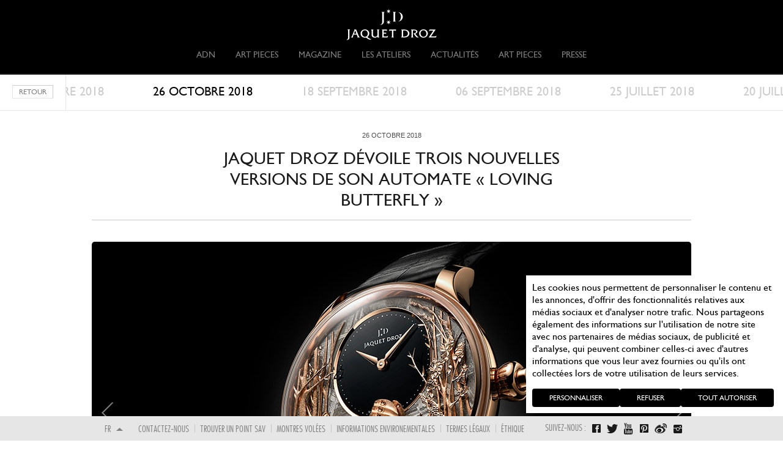

--- FILE ---
content_type: text/html; charset=utf-8
request_url: https://www.jaquet-droz.com/fr/news/jaquet-droz-d%C3%A9voile-trois-nouvelles-versions-de-son-automate-%C2%AB-loving-butterfly-%C2%BB
body_size: 17644
content:
<!DOCTYPE html>
<html lang="fr" dir="ltr" >
<head>
  <!-- Cookiebot banner -->
  <script id="Cookiebot" src="https://consent.cookiebot.com/uc.js" data-culture="fr" data-cbid="8fd1fc4a-7e52-4fb7-aba5-c94e4ea73f59" data-blockingmode="auto" type="text/javascript"></script>
  <!-- End Cookiebot banner -->
  <!-- Google Tag Manager -->
            <script type="text/plain" data-cookieconsent="statistics">
            (function(w, d, s, l, i) {
                w[l] = w[l] || [];
                w[l].push({
                    'gtm.start': new Date().getTime(),
                    event: 'gtm.js'
                });
                var f = d.getElementsByTagName(s)[0],
                    j = d.createElement(s),
                    dl = l != 'dataLayer' ? '&l=' + l : '';
                j.async = true;
                j.src =
                    'https://www.googletagmanager.com/gtm.js?id=' + i + dl;
                f.parentNode.insertBefore(j, f);
            })(window, document, 'script', 'dataLayer', 'GTM-TF74G9C');
        </script>
      <!-- End Google Tag Manager -->
    <meta http-equiv="Content-Type" content="text/html; charset=utf-8" />
<link rel="shortcut icon" href="https://www.jaquet-droz.com/sites/default/files/favicon.ico" type="image/vnd.microsoft.icon" />
<meta name="description" content="*/ Ces nouvelles interprétations, dont une pièce unique en opale, incarnent L’Art de l’Emerveillement dont Jaquet Droz porte l’héritage." />
<meta name="abstract" content="Swiss watchmaker since 1738, Jaquet Droz has perpetuated the spirit of innovation and an esthetic refinement of its founder, Pierre Jaquet Droz." />
<meta name="keywords" content="Jaquet Droz, Swiss watchmaker,since 1738, Swatch, luxury watch, Complications, Bird Repeater, chaux de fonds, Grande Seconde, video, TV, watches, innovation" />
<meta name="rights" content="Jaquet Droz 2013" />
<link rel="canonical" href="https://www.jaquet-droz.com/fr/news/jaquet-droz-d%C3%A9voile-trois-nouvelles-versions-de-son-automate-%C2%AB-loving-butterfly-%C2%BB" />
<link rel="shortlink" href="https://www.jaquet-droz.com/fr/node/6350" />
    <title>JAQUET DROZ DÉVOILE TROIS NOUVELLES VERSIONS DE SON AUTOMATE « LOVING BUTTERFLY » | Jaquet Droz</title>
    <meta name="viewport" id="viewport" content="width=device-width, initial-scale=1.0, maximum-scale=1.0, user-scalable=no">
    <meta http-equiv="X-UA-Compatible" content="IE=Edge" />
    <link type="text/css" rel="stylesheet" href="https://www.jaquet-droz.com/sites/default/files/css/css_rEI_5cK_B9hB4So2yZUtr5weuEV3heuAllCDE6XsIkI.css" media="all" />
<link type="text/css" rel="stylesheet" href="https://www.jaquet-droz.com/sites/default/files/css/css_zcLbuAHrFz3dGRJdVneYDw9CNMo-L7gnKU6VIMy2AII.css" media="all" />
<link type="text/css" rel="stylesheet" href="https://www.jaquet-droz.com/sites/default/files/css/css_Z9UEBi4mud5GZ8_zTD68-7gXvlIZT73wIPTzxGXb4PY.css" media="all" />
<link type="text/css" rel="stylesheet" href="https://www.jaquet-droz.com/sites/default/files/css/css_JY_CuXmBtbm97BLhWcB8ogzTR0iavcITa--V44Z0mfw.css" media="all" />

<!--[if lte IE 8]>
<link type="text/css" rel="stylesheet" href="https://www.jaquet-droz.com/sites/all/themes/jaquet_droz/css/ie8.css?sh2wyv" media="all" />
<![endif]-->
<link type="text/css" rel="stylesheet" href="https://www.jaquet-droz.com/sites/default/files/css/css_akhCsqIPgphQLgZAVSe3UjloOp8YegGGlwi5IGJP3c4.css" media="all" />
<link type="text/css" rel="stylesheet" href="https://www.jaquet-droz.com/sites/default/files/css/css_KCNZ7YudgplVMn0e5YXrEptF8K7nkEFZt5Yrs5EjYM0.css" media="all" />
    <script type="text/javascript" src="https://www.jaquet-droz.com/sites/default/files/js/js_KvMaDQMQdDk3E7En-BFZyizM3yMh9NF2gqU6yJW4OPQ.js"></script>
<script type="text/javascript" src="https://www.jaquet-droz.com/sites/default/files/js/js_VqzfXwKY2z6vW8CDB_qMjsNoegu1D65jRdDPjQXgmSg.js"></script>
<script type="text/javascript">
<!--//--><![CDATA[//><!--
jQuery.extend(Drupal.settings, { "pathToTheme": "https://www.jaquet-droz.com/sites/all/themes/jaquet_droz", "baseUrl": "https://www.jaquet-droz.com" });
//--><!]]>
</script>
<script type="text/javascript" src="https://www.jaquet-droz.com/sites/default/files/js/js_uo7YiM7rZj_PNhpcjkhCiiEXVFeBB61AGQhZlpWHrV8.js"></script>

<!--[if lt IE 9]>
<script type="text/javascript" src="https://www.jaquet-droz.com/sites/default/files/js/js_38iMPY8scWMde-EBb5k7hsSWA8uYRutCmk36pwu39uM.js"></script>
<![endif]-->
<script type="text/javascript">
<!--//--><![CDATA[//><!--
var $=jQuery;
//--><!]]>
</script>
<script type="text/javascript" src="https://www.jaquet-droz.com/sites/default/files/js/js_z4yLZ5si5PlNeVIpvHaWu4buXPy7WKF9X_wgIjL8lT4.js"></script>
<script type="text/javascript" src="https://www.jaquet-droz.com/sites/default/files/js/js_gKeC69JjMEHjV9ZmOwux8S6fEDNrKQdlbdEq1-2TVlY.js"></script>
<script type="text/javascript">
<!--//--><![CDATA[//><!--
jQuery.extend(Drupal.settings, {"basePath":"\/","pathPrefix":"fr\/","setHasJsCookie":0,"ajaxPageState":{"theme":"jaquet_droz","theme_token":"KaW_qMczPzcO5HLKXyDcpjrWTlV4gqBd3FHz6DsByWY","js":{"misc\/jquery.js":1,"misc\/jquery-extend-3.4.0.js":1,"misc\/jquery-html-prefilter-3.5.0-backport.js":1,"misc\/jquery.once.js":1,"misc\/drupal.js":1,"sites\/all\/themes\/jaquet_droz\/js\/lib\/jquery-ui\/jquery-ui.js":1,"sites\/all\/modules\/admin_menu\/admin_devel\/admin_devel.js":1,"profiles\/commerce_kickstart\/modules\/contrib\/commerce_add_to_cart_confirmation\/js\/commerce_add_to_cart_confirmation.js":1,"profiles\/commerce_kickstart\/modules\/commerce_kickstart\/commerce_kickstart_search\/commerce_kickstart_search.js":1,"public:\/\/languages\/fr_WFKATuBaZU8t7Sgoi7tcUedtMxQls6h_JgGgOMh33p8.js":1,"0":1,"sites\/all\/modules\/custom\/block_share\/js\/block_share_script.js":1,"sites\/all\/themes\/jaquet_droz\/js\/lib\/html5.js":1,"1":1,"sites\/all\/themes\/jaquet_droz\/js\/lib\/featherlight\/featherlight.js":1,"sites\/all\/themes\/jaquet_droz\/js\/lib\/jquery.flexslider-min.js":1,"sites\/all\/themes\/jaquet_droz\/js\/jquery.mousewheel.min.js":1,"sites\/all\/themes\/jaquet_droz\/js\/lib\/jquery.easing.1.3.js":1,"sites\/all\/themes\/jaquet_droz\/js\/lib\/jquery.jscrollpane.min.js":1,"sites\/all\/themes\/jaquet_droz\/js\/lib\/jquery.scrollTo-1.4.3.1-min.js":1,"sites\/all\/themes\/jaquet_droz\/js\/lib\/jquery.timer.js":1,"sites\/all\/themes\/jaquet_droz\/js\/lib\/jquery.kinetic.js":1,"sites\/all\/themes\/jaquet_droz\/js\/init.js":1,"sites\/all\/themes\/jaquet_droz\/js\/onscroll.js":1,"sites\/all\/themes\/jaquet_droz\/js\/jquery.videoBG.js":1,"sites\/all\/themes\/jaquet_droz\/js\/jquery-ui-1.8.23.custom.min.js":1,"sites\/all\/themes\/jaquet_droz\/js\/jquery.customCheckbox.js":1,"sites\/all\/themes\/jaquet_droz\/js\/jquery.imageLens.js":1,"sites\/all\/themes\/jaquet_droz\/js\/jquery.hoverscroll.js":1,"sites\/all\/themes\/jaquet_droz\/js\/lib\/jquery.iosslider-vertical.min.js":1,"profiles\/commerce_kickstart\/themes\/contrib\/omega\/omega\/js\/jquery.formalize.js":1,"profiles\/commerce_kickstart\/themes\/contrib\/omega\/omega\/js\/omega-mediaqueries.js":1,"sites\/all\/themes\/jaquet_droz\/js\/views\/news_page.js":1},"css":{"modules\/system\/system.base.css":1,"modules\/system\/system.messages.css":1,"sites\/all\/modules\/custom\/aw_crm\/css\/crm_base.css":1,"sites\/all\/modules\/custom\/aw_crm\/css\/styles.css":1,"modules\/comment\/comment.css":1,"profiles\/commerce_kickstart\/modules\/contrib\/commerce_add_to_cart_confirmation\/css\/commerce_add_to_cart_confirmation.css":1,"modules\/field\/theme\/field.css":1,"modules\/node\/node.css":1,"modules\/search\/search.css":1,"profiles\/commerce_kickstart\/modules\/contrib\/views\/css\/views.css":1,"profiles\/commerce_kickstart\/modules\/contrib\/ctools\/css\/ctools.css":1,"sites\/all\/modules\/panels\/css\/panels.css":1,"modules\/locale\/locale.css":1,"sites\/all\/modules\/custom\/block_share\/css\/block_share_style.css":1,"sites\/all\/themes\/jaquet_droz\/js\/lib\/featherlight\/featherlight-qrcode.css":1,"profiles\/commerce_kickstart\/themes\/contrib\/omega\/alpha\/css\/alpha-reset.css":1,"profiles\/commerce_kickstart\/themes\/contrib\/omega\/alpha\/css\/alpha-mobile.css":1,"profiles\/commerce_kickstart\/themes\/contrib\/omega\/alpha\/css\/alpha-alpha.css":1,"profiles\/commerce_kickstart\/themes\/contrib\/omega\/omega\/css\/formalize.css":1,"profiles\/commerce_kickstart\/themes\/contrib\/omega\/omega\/css\/omega-forms.css":1,"profiles\/commerce_kickstart\/themes\/contrib\/omega\/omega\/css\/omega-visuals.css":1,"sites\/all\/themes\/jaquet_droz\/css\/views\/news_page.css":1,"sites\/all\/themes\/jaquet_droz\/js\/lib\/jquery-ui\/jquery-ui.css":1,"sites\/all\/themes\/jaquet_droz\/css\/ie8.css":1,"sites\/all\/themes\/jaquet_droz\/css\/style.css":1,"sites\/all\/themes\/jaquet_droz\/css\/custom_admin.css":1,"sites\/all\/themes\/jaquet_droz\/css\/jquery.mCustomScrollbar.css":1,"sites\/all\/themes\/jaquet_droz\/css\/jquery.hoverscroll.css":1,"sites\/all\/themes\/jaquet_droz\/css\/global.css":1,"profiles\/commerce_kickstart\/themes\/contrib\/omega\/alpha\/css\/grid\/alpha_default\/normal\/alpha-default-normal-12.css":1}},"urlIsAjaxTrusted":{"\/fr\/search\/node":true,"\/fr\/search-products":true},"omega":{"layouts":{"primary":"normal","order":["narrow","normal","wide"],"queries":{"narrow":"all and (min-width: 740px) and (min-device-width: 740px), (max-device-width: 800px) and (min-width: 740px) and (orientation:landscape)","normal":"all and (min-width: 980px) and (min-device-width: 980px), all and (max-device-width: 1024px) and (min-width: 1024px) and (orientation:landscape)","wide":"all and (min-width: 1220px)"}}},"commerceAddToCartConfirmation":{"overlayClass":"commerce_add_to_cart_confirmation_overlay","overlayParentSelector":"body"}});
//--><!]]>
</script>
    <script type="text/javascript">
        //Array for sharing
        var arrayShare = [];
    </script>
    <link rel="apple-touch-icon" sizes="57x57" href="https://www.jaquet-droz.com/sites/default/files/favicons/apple-icon-57x57.png">
    <link rel="apple-touch-icon" sizes="60x60" href="https://www.jaquet-droz.com/sites/default/files/favicons/apple-icon-60x60.png">
    <link rel="apple-touch-icon" sizes="72x72" href="https://www.jaquet-droz.com/sites/default/files/favicons/apple-icon-72x72.png">
    <link rel="apple-touch-icon" sizes="76x76" href="https://www.jaquet-droz.com/sites/default/files/favicons/apple-icon-76x76.png">
    <link rel="apple-touch-icon" sizes="114x114" href="https://www.jaquet-droz.com/sites/default/files/favicons/apple-icon-114x114.png">
    <link rel="apple-touch-icon" sizes="120x120" href="https://www.jaquet-droz.com/sites/default/files/favicons/apple-icon-120x120.png">
    <link rel="apple-touch-icon" sizes="144x144" href="https://www.jaquet-droz.com/sites/default/files/favicons/apple-icon-144x144.png">
    <link rel="apple-touch-icon" sizes="152x152" href="https://www.jaquet-droz.com/sites/default/files/favicons/apple-icon-152x152.png">
    <link rel="apple-touch-icon" sizes="180x180" href="https://www.jaquet-droz.com/sites/default/files/favicons/apple-icon-180x180.png">
    <link rel="icon" type="image/png" sizes="192x192" href="https://www.jaquet-droz.com/sites/default/files/favicons/android-icon-192x192.png">
    <link rel="icon" type="image/png" sizes="32x32" href="https://www.jaquet-droz.com/sites/default/files/favicons/favicon-32x32.png">
    <link rel="icon" type="image/png" sizes="96x96" href="https://www.jaquet-droz.com/sites/default/files/favicons/favicon-96x96.png">
    <link rel="icon" type="image/png" sizes="16x16" href="https://www.jaquet-droz.com/sites/default/files/favicons/favicon-16x16.png">
    <meta name="msapplication-TileColor" content="#000000">
    <meta name="msapplication-TileImage" content="https://www.jaquet-droz.com/sites/default/files/favicons/ms-icon-144x144.png">
    <meta name="theme-color" content="#000000">
        
<script>(window.BOOMR_mq=window.BOOMR_mq||[]).push(["addVar",{"rua.upush":"false","rua.cpush":"true","rua.upre":"false","rua.cpre":"true","rua.uprl":"false","rua.cprl":"false","rua.cprf":"false","rua.trans":"SJ-d2cd869e-35a1-4ebe-9af8-080eab982e4e","rua.cook":"false","rua.ims":"false","rua.ufprl":"false","rua.cfprl":"true","rua.isuxp":"false","rua.texp":"norulematch","rua.ceh":"false","rua.ueh":"false","rua.ieh.st":"0"}]);</script>
                              <script>!function(e){var n="https://s.go-mpulse.net/boomerang/";if("False"=="True")e.BOOMR_config=e.BOOMR_config||{},e.BOOMR_config.PageParams=e.BOOMR_config.PageParams||{},e.BOOMR_config.PageParams.pci=!0,n="https://s2.go-mpulse.net/boomerang/";if(window.BOOMR_API_key="DBYFK-WZVZR-PLNCD-SYEGS-8BSRX",function(){function e(){if(!o){var e=document.createElement("script");e.id="boomr-scr-as",e.src=window.BOOMR.url,e.async=!0,i.parentNode.appendChild(e),o=!0}}function t(e){o=!0;var n,t,a,r,d=document,O=window;if(window.BOOMR.snippetMethod=e?"if":"i",t=function(e,n){var t=d.createElement("script");t.id=n||"boomr-if-as",t.src=window.BOOMR.url,BOOMR_lstart=(new Date).getTime(),e=e||d.body,e.appendChild(t)},!window.addEventListener&&window.attachEvent&&navigator.userAgent.match(/MSIE [67]\./))return window.BOOMR.snippetMethod="s",void t(i.parentNode,"boomr-async");a=document.createElement("IFRAME"),a.src="about:blank",a.title="",a.role="presentation",a.loading="eager",r=(a.frameElement||a).style,r.width=0,r.height=0,r.border=0,r.display="none",i.parentNode.appendChild(a);try{O=a.contentWindow,d=O.document.open()}catch(_){n=document.domain,a.src="javascript:var d=document.open();d.domain='"+n+"';void(0);",O=a.contentWindow,d=O.document.open()}if(n)d._boomrl=function(){this.domain=n,t()},d.write("<bo"+"dy onload='document._boomrl();'>");else if(O._boomrl=function(){t()},O.addEventListener)O.addEventListener("load",O._boomrl,!1);else if(O.attachEvent)O.attachEvent("onload",O._boomrl);d.close()}function a(e){window.BOOMR_onload=e&&e.timeStamp||(new Date).getTime()}if(!window.BOOMR||!window.BOOMR.version&&!window.BOOMR.snippetExecuted){window.BOOMR=window.BOOMR||{},window.BOOMR.snippetStart=(new Date).getTime(),window.BOOMR.snippetExecuted=!0,window.BOOMR.snippetVersion=12,window.BOOMR.url=n+"DBYFK-WZVZR-PLNCD-SYEGS-8BSRX";var i=document.currentScript||document.getElementsByTagName("script")[0],o=!1,r=document.createElement("link");if(r.relList&&"function"==typeof r.relList.supports&&r.relList.supports("preload")&&"as"in r)window.BOOMR.snippetMethod="p",r.href=window.BOOMR.url,r.rel="preload",r.as="script",r.addEventListener("load",e),r.addEventListener("error",function(){t(!0)}),setTimeout(function(){if(!o)t(!0)},3e3),BOOMR_lstart=(new Date).getTime(),i.parentNode.appendChild(r);else t(!1);if(window.addEventListener)window.addEventListener("load",a,!1);else if(window.attachEvent)window.attachEvent("onload",a)}}(),"".length>0)if(e&&"performance"in e&&e.performance&&"function"==typeof e.performance.setResourceTimingBufferSize)e.performance.setResourceTimingBufferSize();!function(){if(BOOMR=e.BOOMR||{},BOOMR.plugins=BOOMR.plugins||{},!BOOMR.plugins.AK){var n="true"=="true"?1:0,t="",a="clpp7uaxhyrqq2lqopsq-f-bd3c0ced8-clientnsv4-s.akamaihd.net",i="false"=="true"?2:1,o={"ak.v":"39","ak.cp":"897289","ak.ai":parseInt("949004",10),"ak.ol":"0","ak.cr":9,"ak.ipv":4,"ak.proto":"h2","ak.rid":"3ccd80b","ak.r":35376,"ak.a2":n,"ak.m":"dsca","ak.n":"essl","ak.bpcip":"18.222.255.0","ak.cport":47364,"ak.gh":"23.62.35.60","ak.quicv":"","ak.tlsv":"tls1.3","ak.0rtt":"","ak.0rtt.ed":"","ak.csrc":"-","ak.acc":"","ak.t":"1768977381","ak.ak":"hOBiQwZUYzCg5VSAfCLimQ==0iuHh+sTcfJjz50BsgbhU713YIx9Xer186n0AL5qi3fmprguqR3BU7EeNhwvPoa3484nJBs6dG7l5xoSpTno6OhV/fvUBfxBrDEGOvtPcq5FJm3V42dFgp7b+FZyGk42LKTA7NlnJYvmgrMtN2dmaD41DY8Zmlyllz6Nj6wZkePQ2Tp5EHRNbZanHoN64tS6jzbXsk9YLFIUwwQiUyqhKNAfBKN4rjYMKbZuLDryj6DdudDVQJA1jd9/5rFl0RoVLEonLNG/8JYP840J8gG+VEIFZCDL1mJDsmz+uc5QApHCzsSAuLNKBV9YbQKtuDrseNWyi3gK2wu/TABbk+ZAJjnYWs0cv9t/krlkv5OG6lz0fV0tThoc9ZJGhDWCj+eLQZsMNRgIoo5eAB9Cjv1wNtKg9hJTaVcP7auKok45Puc=","ak.pv":"7","ak.dpoabenc":"","ak.tf":i};if(""!==t)o["ak.ruds"]=t;var r={i:!1,av:function(n){var t="http.initiator";if(n&&(!n[t]||"spa_hard"===n[t]))o["ak.feo"]=void 0!==e.aFeoApplied?1:0,BOOMR.addVar(o)},rv:function(){var e=["ak.bpcip","ak.cport","ak.cr","ak.csrc","ak.gh","ak.ipv","ak.m","ak.n","ak.ol","ak.proto","ak.quicv","ak.tlsv","ak.0rtt","ak.0rtt.ed","ak.r","ak.acc","ak.t","ak.tf"];BOOMR.removeVar(e)}};BOOMR.plugins.AK={akVars:o,akDNSPreFetchDomain:a,init:function(){if(!r.i){var e=BOOMR.subscribe;e("before_beacon",r.av,null,null),e("onbeacon",r.rv,null,null),r.i=!0}return this},is_complete:function(){return!0}}}}()}(window);</script></head>
    <body class="html not-front not-logged-in page-node page-node- page-node-6350 node-type-news style_jd i18n-fr context-news desktop">
                    <!-- Google Tag Manager (noscript) -->
            <noscript><iframe src="https://www.googletagmanager.com/ns.html?id=GTM-TF74G9C" height="0" width="0" style="display:none;visibility:hidden"></iframe></noscript>
            <!-- End Google Tag Manager (noscript) -->
                
                <div id="skip-link">
            <a href="#main-content" class="element-invisible element-focusable">Skip to main content</a>
        </div>
                <div class="page clearfix" id="page">
      <header id="section-header" class="section section-header">
            	    <nav class="navigation clearfix heightScrollTopMenu">
      <div class="head">
        <ul id='secondary-menu'>
  </ul>
      </div>
        	                <a href="/fr" class="logo">Jaquet Droz</a>
            <div class="menu-block-wrapper menu-block-1 menu-name-main-menu parent-mlid-0 menu-level-1">
  <ul class="menu"><li class="first expanded menu-mlid-1941 level-1 children-2"><span><span>ADN</span></span><div class="container-submenu clearfix"><div class="container-submenu-inside"><ul class="menu"><li class="first leaf menu-mlid-7352 level-2" data-image="https://www.jaquet-droz.com/sites/default/files/menuimage/Jaquet-Droz_8-0-DisruptiveLegacy_Menu-Icon_283x221_0.jpg"><a href="/fr/a-disruptive-legacy" class="link-img"><span>A Disruptive Legacy</span><img src="https://www.jaquet-droz.com/sites/default/files/menuimage/Jaquet-Droz_8-0-DisruptiveLegacy_Menu-Icon_283x221_0.jpg" alt="" /></a></li>
<li class="last leaf menu-mlid-1938 level-2" data-image="https://www.jaquet-droz.com/sites/default/files/menuimage/histoire.jpg"><a href="/fr/the-extraordinary-history-jaquet-droz" class="link-img"><span>Histoire</span><img src="https://www.jaquet-droz.com/sites/default/files/menuimage/histoire.jpg" alt="" /></a></li>
</ul></div></div></li>
<li class="leaf menu-mlid-7883 level-1"><a href="/fr/jaquet-droz-art-pieces"><span>Art Pieces</span></a></li>
<li class="leaf menu-mlid-7865 level-1"><a href="/fr/as-unique-as-you-are"><span>Magazine</span></a></li>
<li class="expanded menu-mlid-1937 level-1 children-2"><span><span>Les ateliers</span></span><div class="container-submenu clearfix"><div class="container-submenu-inside"><ul class="menu"><li class="first leaf menu-mlid-2154 level-2" data-image="https://www.jaquet-droz.com/sites/default/files/menuimage/Menu_AHH.jpg"><a href="/fr/ateliers-jaquet-droz" class="link-img"><span>Les Ateliers Jaquet Droz</span><img src="https://www.jaquet-droz.com/sites/default/files/menuimage/Menu_AHH.jpg" alt="" /></a></li>
<li class="last leaf menu-mlid-1940 level-2" data-image="https://www.jaquet-droz.com/sites/default/files/menuimage/automates.jpg"><a href="/fr/automata-0" class="link-img"><span>Les Automates</span><img src="https://www.jaquet-droz.com/sites/default/files/menuimage/automates.jpg" alt="" /></a></li>
</ul></div></div></li>
<li class="expanded menu-mlid-6998 level-1 children-3"><span><span>Actualités</span></span><div class="container-submenu clearfix"><div class="container-submenu-inside"><ul class="menu"><li class="first leaf menu-mlid-6999 level-2" data-image="https://www.jaquet-droz.com/sites/default/files/menuimage/press-clippings-menu-icon-283x221-01.jpg"><a href="/fr/they-talk-about-us" class="link-img"><span>Ils parlent de nous</span><img src="https://www.jaquet-droz.com/sites/default/files/menuimage/press-clippings-menu-icon-283x221-01.jpg" alt="" /></a></li>
<li class="leaf menu-mlid-1936 level-2" data-image="https://www.jaquet-droz.com/sites/default/files/menuimage/news-menu-icon-283x221-01_0.jpg"><a href="/fr/actualites" rel="" class="actualites link-img"><span>Notre actualité</span><img src="https://www.jaquet-droz.com/sites/default/files/menuimage/news-menu-icon-283x221-01_0.jpg" alt="" /></a><div class="container-submenu clearfix"><div class="container-submenu-inside"></div></div></li>
<li class="last leaf menu-mlid-7361 level-2" data-image="https://www.jaquet-droz.com/sites/default/files/menuimage/newsletter-menu-icon-283x221-02_1.jpg"><a href="/fr/abonnement-a-la-newsletter" class="link-img"><span>Tenez-moi informé</span><img src="https://www.jaquet-droz.com/sites/default/files/menuimage/newsletter-menu-icon-283x221-02_1.jpg" alt="" /></a></li>
</ul></div></div></li>
<li class="leaf menu-mlid-7875 level-1"><a href="/fr/jaquet-droz-art-pieces"><span>Art Pieces</span></a></li>
<li class="last expanded menu-mlid-7388 level-1 children-2"><span><span>Presse</span></span><div class="container-submenu clearfix"><div class="container-submenu-inside"><ul class="menu"><li class="first leaf menu-mlid-7396 level-2"><a href="/fr/question"><span>Contactez-nous</span></a></li>
<li class="last leaf menu-mlid-7404 level-2"><a href="/fr/jaquet-droz-press-room"><span>Espace Presse</span></a></li>
</ul></div></div></li>
</ul></div>
                    	<!-- @RCL 20150311
      <div class="head">
        <ul id='secondary-menu'>
  </ul>
      </div>
      -->
      <div class="clearfix"></div>
    </nav>
          <li class="mobile-account"><span class="account-icon nolink"></span></li>
</header>    
                  <div class="submenu-overlay"></div>
<div class="submenu">
    <div class="search-panel-shadow hidden" data-menu="menu-1052">
    	<a href="#" class="btn-close-submenu"></a>
	<!-- @RCL 20150311
    	<div class="search-panel-wrapper search-panel-top">
    		<div class="search-panel">
    			<div class="search-top">
    				<form class="search-form" action="/fr/search/node" method="post" id="search-form" accept-charset="UTF-8"><div><div class="container-inline form-wrapper" id="edit-basic"><div class="form-item form-type-textfield form-item-keys">
  <label for="edit-keys">Rechercher dans le site </label>
 <input type="text" id="edit-keys" name="keys" value="" size="40" maxlength="255" class="form-text" />
</div>
<input type="submit" id="edit-submit" name="op" value="Rechercher dans le site" class="form-submit" /></div><input type="hidden" name="form_build_id" value="form-T507y24C26svhyn9YXTaYX2ExlVktZapXHvq5Zuy04Q" />
<input type="hidden" name="form_id" value="search_form" />
</div></form>    			</div>
    		</div>
    	</div>
	-->
    	<div class="search-panel-wrapper">
    		<div class="search-panel-bottom">
    			<h2>TROUVER UNE MONTRE</h2>
    			<p>FAITES VOTRE SELECTION EN UTILISANT LES CRITERES CI-DESSOUS</p>
    			<div class="exposed_form">
    				<div class="block-inner clearfix">
            
    <div class="content clearfix">
      <form action="/fr/search-products" method="get" id="views-exposed-form-search-products-form-page" accept-charset="UTF-8"><div><div class="views-exposed-form">
  <div class="views-exposed-widgets clearfix">
          <div id="edit-model-wrapper" class="views-exposed-widget views-widget-filter-title">
                        <div class="views-widget">
          <div class="form-item form-type-select form-item-model">
 <select id="edit-model" name="model" size="1" class="styled"><option value="" selected="selected">Modèle</option><option value="Bird Repeater">Bird Repeater</option><option value="Bird Repeater Chutes du Rhin">Bird Repeater Chutes du Rhin</option><option value="Bird Repeater Falcon">Bird Repeater Falcon</option><option value="Bird Repeater Openwork">Bird Repeater Openwork</option><option value="Bird Repeater Vue des Alpes">Bird Repeater Vue des Alpes</option><option value="Charming Bird">Charming Bird</option><option value="Chrono Grande Date Email Ivoire">Chrono Grande Date Email Ivoire</option><option value="CHRONO GRANDE DATE EMAIL NOIR">CHRONO GRANDE DATE EMAIL NOIR</option><option value="CHRONO GRANDE DATE NOIR">CHRONO GRANDE DATE NOIR</option><option value="CHRONO GRANDE DATE NOIR OPALIN">CHRONO GRANDE DATE NOIR OPALIN</option><option value="DATE ASTRALE NACRE">DATE ASTRALE NACRE</option><option value="Dragon Automate">Dragon Automate</option><option value="Dragon Automaton">Dragon Automaton</option><option value="GRANDE DATE EMAIL NOIR">GRANDE DATE EMAIL NOIR</option><option value="Grande Heure Minute Quantieme Saphir">Grande Heure Minute Quantieme Saphir</option><option value="GRANDE SECONDE EMAIL NOIR">GRANDE SECONDE EMAIL NOIR</option><option value="GRANDE SECONDE SW ACIER">GRANDE SECONDE SW ACIER</option><option value="GRANDE SECONDE TOURBILLON PIETERSITE ROUGE">GRANDE SECONDE TOURBILLON PIETERSITE ROUGE</option><option value="L&#039;HEURE CÉLESTE NACRE ">L&#039;HEURE CÉLESTE NACRE </option><option value="LA RATTRAPANTE">LA RATTRAPANTE</option><option value="Lady 8 Flower">Lady 8 Flower</option><option value="LADY 8 FLOWER">LADY 8 FLOWER</option><option value="Le Poète">Le Poète</option><option value="LES DEUX FUSEAUX COTES DE GENEVE">LES DEUX FUSEAUX COTES DE GENEVE</option><option value="LES DOUZE VILLES EMAIL NOIR">LES DOUZE VILLES EMAIL NOIR</option><option value="Loving Butterfly">Loving Butterfly</option><option value="Machine à Siffler">Machine à Siffler</option><option value="Machine à Signer">Machine à Signer</option><option value="Magic Lotus">Magic Lotus</option><option value="PETITE HEURE MINUTE DRAGON">PETITE HEURE MINUTE DRAGON</option><option value="PETITE HEURE MINUTE ÉMAIL IVOIRE">PETITE HEURE MINUTE ÉMAIL IVOIRE</option><option value="PETITE HEURE MINUTE PAILLONNÉE">PETITE HEURE MINUTE PAILLONNÉE</option><option value="PETITE HEURE MINUTE PAILLONNEE">PETITE HEURE MINUTE PAILLONNEE</option><option value="PETITE HEURE MINUTE RELIEF DRAGON">PETITE HEURE MINUTE RELIEF DRAGON</option><option value="PETITE HEURE MINUTE RELIEF SERPENT">PETITE HEURE MINUTE RELIEF SERPENT</option><option value="PETITE HEURE MINUTE THE LOVING BUTTERFLY">PETITE HEURE MINUTE THE LOVING BUTTERFLY</option><option value="PETITE HEURE MINUTE TIGRES">PETITE HEURE MINUTE TIGRES</option><option value="QUANTIEME PERPETUEL CERAMIQUE">QUANTIEME PERPETUEL CERAMIQUE</option><option value="QUANTIEME PERPETUEL CERCLE ARDOISE">QUANTIEME PERPETUEL CERCLE ARDOISE</option><option value="Relief Tigre">Relief Tigre</option><option value="Répétition Minutes">Répétition Minutes</option><option value="SW CHRONO">SW CHRONO</option><option value="THE HEURE CÉLESTE NACRE">THE HEURE CÉLESTE NACRE</option><option value="The Rolling Stones Automaton">The Rolling Stones Automaton</option><option value="Tourbillon">Tourbillon</option><option value="Tourbillon Aventurine">Tourbillon Aventurine</option><option value="Tourbillon Côtes de Genève">Tourbillon Côtes de Genève</option><option value="Tourbillon Émail Ivoire">Tourbillon Émail Ivoire</option><option value="Tourbillon Jadeite">Tourbillon Jadeite</option><option value="Tourbillon Mother-of-pearl">Tourbillon Mother-of-pearl</option><option value="Tourbillon Paillonnée">Tourbillon Paillonnée</option><option value="Tourbillon Pietersite Bleue">Tourbillon Pietersite Bleue</option><option value="Tourbillon Skelet">Tourbillon Skelet</option><option value="Tourbillon Skelet Ceramic - Skull Pointillism">Tourbillon Skelet Ceramic - Skull Pointillism</option><option value="Tourbillon Skelet Céramique">Tourbillon Skelet Céramique</option><option value="Tourbillon Skelet Saphir">Tourbillon Skelet Saphir</option><option value="Tourbillon Skelet Skull">Tourbillon Skelet Skull</option><option value="Tourbillon SW">Tourbillon SW</option><option value="Tropical Bird Repeater">Tropical Bird Repeater</option></select>
</div>
        </div>
              </div>
          <div id="edit-diameter-wrapper" class="views-exposed-widget views-widget-filter-field_diameter_value">
                        <div class="views-widget">
          <div class="form-item form-type-select form-item-diameter">
 <select id="edit-diameter" name="diameter" size="1" class="styled"><option value="" selected="selected">Diamètre</option><option value="35">35 mm</option><option value="39">39 mm</option><option value="41">41 mm</option><option value="42">42 mm</option><option value="42.30">42.30 mm</option><option value="43">43 mm</option><option value="44">44 mm</option><option value="45">45 mm</option><option value="47">47 mm</option><option value="47.5">47.5 mm</option></select>
</div>
        </div>
              </div>
          <div id="edit-complication-wrapper" class="views-exposed-widget views-widget-filter-field_complication_value">
                        <div class="views-widget">
          <div class="form-item form-type-select form-item-complication">
 <select id="edit-complication" name="complication" class="styled"><option value="All" selected="selected">COMPLICATION</option><option value="Affichage 24heures">Affichage 24heures</option><option value="Automata">Automate</option><option value="Chronographe">Chronographe</option><option value="Date">Date</option><option value="GMT">GMT</option><option value="Heures sautantes">Heures sautantes</option><option value="Phase de lune">Phase de lune</option><option value="Quantième perpétuel">Quantième perpétuel</option><option value="Régulateur">Régulateur</option><option value="Répétition minutes">Répétition minutes</option><option value="Réserve de marche">Réserve de marche</option><option value="Rétrograde">Rétrograde</option><option value="Dead second">Seconde morte</option><option value="Tourbillon">Tourbillon</option></select>
</div>
        </div>
              </div>
          <div id="edit-ref-wrapper" class="views-exposed-widget views-widget-filter-combine">
                        <div class="views-widget">
          <div class="form-item form-type-textfield form-item-ref">
 <input placeholder="REFERENCE" type="text" id="edit-ref" name="ref" value="" size="30" maxlength="128" class="form-text" />
</div>
        </div>
              </div>
          <div id="edit-numclausus-wrapper" class="views-exposed-widget views-widget-filter-field_numerus_clausus_value">
                        <div class="views-widget">
          <div class="form-item form-type-select form-item-numClausus">
 <select id="edit-numclausus" name="numClausus" class="styled"><option value="All" selected="selected">Numerus clausus </option><option value="1">1</option><option value="8">8</option><option value="18">18</option><option value="28">28</option><option value="88">88</option></select>
</div>
        </div>
              </div>
          <div id="edit-case-filter-wrapper" class="views-exposed-widget views-widget-filter-field_case_filter_tid">
                        <div class="views-widget">
          <div class="form-item form-type-select form-item-case-filter">
 <select id="edit-case-filter" name="case_filter" class="styled"><option value="All" selected="selected">BOITIER</option><option value="734">Céramique</option><option value="735">Pierres précieuses</option><option value="736">Or rouge</option><option value="737">Acier</option><option value="738">Titane</option><option value="739">Or gris</option><option value="740">Or jaune</option></select>
</div>
        </div>
              </div>
          <div id="edit-dial-filter-wrapper" class="views-exposed-widget views-widget-filter-field_dial_filter_tid">
                        <div class="views-widget">
          <div class="form-item form-type-select form-item-dial-filter">
 <select id="edit-dial-filter" name="dial_filter" class="styled"><option value="All" selected="selected">Cadran</option><option value="857">Automate</option><option value="741">Aventurine</option><option value="742">Bronzite</option><option value="743">Carbone</option><option value="744">Côtes de Genève</option><option value="745">Email</option><option value="746">Laque</option><option value="747">Lapis lazuli</option><option value="748">Métérorite</option><option value="749">Minéraux</option><option value="750">Nacre</option><option value="751">Onyx</option><option value="753">Pierres précieuses</option><option value="752">Opalin</option><option value="754">Caoutchouc</option><option value="755">Ardoise</option><option value="756">Spectrolite</option></select>
</div>
        </div>
              </div>
                    <div class="views-exposed-widget views-submit-button">
      <input type="submit" id="edit-submit-search-products-form" value="Voir le résultat " class="form-submit" /><a class="rech-reset" href="search-products?model=&diameter=&complication=All&ref=&numClausus=All&case_filter=All&dial_filter=All">X</a>    </div>
    
      </div>
</div>
</div></form>    </div>
</div>
    			</div>
    		</div>
    	</div>
    </div>
  <div class="account-panel-shadow hidden" data-menu="menu-4415">
          <a class="d-block" title=""
         href="https://www.jaquet-droz.com/fr/utilisateur-connexion">Connectez-vous à votre compte Jaquet Droz</a>
      <a class="d-block" title=""
         href="https://www.jaquet-droz.com/fr/creation-de-compte">S’enregistrer</a>
        </div>
        

</div>

<div id="content_wraper" >
    <div id="beautiful-alert">
      <div id="box">
        <div class="message"></div>
        <div class="accept"><a href=""></a></div>
        <div class="deny"><a href="">Fermer</a></div>
      </div>
    </div>
                    	                <!--<div class="tabs clearfix"></div>-->    
        	    <div class="block block-system">
		<div class="news-menu-scroll">
	<div class="block-back"><a class="btn" href="/fr/news-list">Retour</a></div>
    <ul class="news-menu">
                                <li>
                <a href="https://www.jaquet-droz.com/fr/news/jaquet-droz-accueille-les-voyageurs-%C3%A0-l%E2%80%99a%C3%A9roport-des-%C3%A9platures" class="date ">
                    29 Aout 2024                </a>
            </li>
                                <li>
                <a href="https://www.jaquet-droz.com/fr/news/votre-exp%C3%A9rience-phygitale" class="date ">
                    28 Septembre 2023                </a>
            </li>
                                <li>
                <a href="https://www.jaquet-droz.com/fr/news/the-rolling-stones-automaton-only-watch-2023-it%E2%80%99s-only-love-%E2%80%93-and-i-it" class="date ">
                    04 Juillet 2023                </a>
            </li>
                                <li>
                <a href="https://www.jaquet-droz.com/fr/news/tourbillon-skelet-saphir-la-philosophie-de-l%E2%80%99unique-%C3%A0-l%E2%80%99extr%C3%AAme" class="date ">
                    13 Juin 2023                </a>
            </li>
                                <li>
                <a href="https://www.jaquet-droz.com/fr/news/dragon-automate-saphir-lapis-lazuli" class="date ">
                    27 Avril 2023                </a>
            </li>
                                <li>
                <a href="https://www.jaquet-droz.com/fr/news/tourbillon-skelet-c%C3%A9ramique-skull-pointillisme" class="date ">
                    12 Avril 2023                </a>
            </li>
                                <li>
                <a href="https://www.jaquet-droz.com/fr/news/the-rolling-stones-automaton-les-pi%C3%A8ces-uniques-les-plus-rock-%E2%80%99n%E2%80%99-roll-de-l%E2%80%99histoire-de-l" class="date ">
                    14 Décembre 2022                </a>
            </li>
                                <li>
                <a href="https://www.jaquet-droz.com/fr/news/dragon-automate-jaquet-droz-porte-la-personnalisation-%C3%A0-un-nouveau-sommet" class="date ">
                    02 Septembre 2022                </a>
            </li>
                                <li>
                <a href="https://www.jaquet-droz.com/fr/news/2022-%E2%80%93-les-ench%C3%A8res-historiques-continuent-pour-jaquet-droz" class="date ">
                    31 Mars 2022                </a>
            </li>
                                <li>
                <a href="https://www.jaquet-droz.com/fr/news/jaquet-droz-shirley-zhang-une-r%C3%A9p%C3%A9tition-minutes-et-son-nft-adjug%C3%A9e-aux-ench%C3%A8res" class="date ">
                    24 Février 2022                </a>
            </li>
                                <li>
                <a href="https://www.jaquet-droz.com/fr/news/chinese-new-year-tiger-2022-fr" class="date ">
                    31 Janvier 2022                </a>
            </li>
                                <li>
                <a href="https://www.jaquet-droz.com/fr/news/2021-historic-auctions-mark-new-era-jaquet-droz-fr" class="date ">
                    12 Novembre 2021                </a>
            </li>
                                <li>
                <a href="https://www.jaquet-droz.com/fr/news/grande-seconde-skelet-one-tourbillon-jaquet-droz-architect-light-fr" class="date ">
                    20 Juillet 2021                </a>
            </li>
                                <li>
                <a href="https://www.jaquet-droz.com/fr/news/en-cette-annee-de-celebration-des-300-ans-de-la-naissance-de-pierre-jaquet-droz-la-maison" class="date ">
                    01 Juillet 2021                </a>
            </li>
                                <li>
                <a href="https://www.jaquet-droz.com/fr/news/bird-repeater-%E2%80%9C300th-anniversary-edition%E2%80%9D-une-%C3%A9dition-historique-hommage-au-berceau-suisse-de-l" class="date ">
                    24 Juin 2021                </a>
            </li>
                                <li>
                <a href="https://www.jaquet-droz.com/fr/news/jaquet-droz-show-its-masterpieces-the-milan-museum-culture-mudec-fr" class="date ">
                    06 Mai 2021                </a>
            </li>
                                <li>
                <a href="https://www.jaquet-droz.com/fr/news/jaquet-droz-reaffirms-its-ethical-commitment-and-joins-the-rjc-fr" class="date ">
                    28 Janvier 2021                </a>
            </li>
                                <li>
                <a href="https://www.jaquet-droz.com/fr/news/jaquet-droz-announces-its-collaboration-john-howe-the-famous-lord-the-rings-illustrator-and-fr" class="date ">
                    03 Septembre 2020                </a>
            </li>
                                <li>
                <a href="https://www.jaquet-droz.com/fr/news/jaquet-droz-honors-its-art-mineral-dials-fr" class="date ">
                    31 Mars 2020                </a>
            </li>
                                <li>
                <a href="https://www.jaquet-droz.com/fr/news/jaquet-droz-gives-its-loving-butterfly-place-eternity-fr" class="date ">
                    10 Mars 2020                </a>
            </li>
                                <li>
                <a href="https://www.jaquet-droz.com/fr/news/la-magic-lotus-automaton-r%C3%A9compens%C3%A9e-en-italie" class="date ">
                    11 Décembre 2019                </a>
            </li>
                                <li>
                <a href="https://www.jaquet-droz.com/fr/news/jaquet-droz-supports-urban-odyssey-far-reaching-project-two-mural-artists-la-chaux-de-fonds-fr" class="date ">
                    25 Octobre 2019                </a>
            </li>
                                <li>
                <a href="https://www.jaquet-droz.com/fr/news/jaquet-droz-unveils-new-one-kind-tropical-bird-repeater-fr" class="date ">
                    12 Juin 2019                </a>
            </li>
                                <li>
                <a href="https://www.jaquet-droz.com/fr/news/nouvelle-vente-record-pour-une-pendule-automate-antique-jaquet-droz" class="date ">
                    23 Mai 2019                </a>
            </li>
                                <li>
                <a href="https://www.jaquet-droz.com/fr/news/magic-lotus-automaton-blooms-the-naturalist-roots-jaquet-droz-fr" class="date ">
                    21 Mai 2019                </a>
            </li>
                                <li>
                <a href="https://www.jaquet-droz.com/fr/news/bird-repeater-%C2%AB-falcon-%C2%BB-jaquet-droz-prend-son-envol-au-pied-des-dunes" class="date ">
                    24 Décembre 2018                </a>
            </li>
                                <li>
                <a href="https://www.jaquet-droz.com/fr/news/jaquet-droz-devoile-pekin-une-edition-unique-de-sa-tropical-bird-repeater" class="date ">
                    13 Novembre 2018                </a>
            </li>
                                <li>
                <a href="https://www.jaquet-droz.com/fr/news/jaquet-droz-d%C3%A9voile-trois-nouvelles-versions-de-son-automate-%C2%AB-loving-butterfly-%C2%BB" class="date selected">
                    26 Octobre 2018                </a>
            </li>
                                <li>
                <a href="https://www.jaquet-droz.com/fr/news/la-charming-bird-poursuit-son-vol" class="date ">
                    18 Septembre 2018                </a>
            </li>
                                <li>
                <a href="https://www.jaquet-droz.com/fr/news/lady-8-flower-la-nouvelle-poesie-florale-et-animee-de-jaquet-droz" class="date ">
                    06 Septembre 2018                </a>
            </li>
                                <li>
                <a href="https://www.jaquet-droz.com/fr/news/jaquet-droz-celebre-son-280eme-anniversaire-en-collaboration-avec-kirchhofer" class="date ">
                    25 Juillet 2018                </a>
            </li>
                                <li>
                <a href="https://www.jaquet-droz.com/fr/news/l%E2%80%99incroyable-restauration-d%E2%80%99une-authentique-pendule-jaquet-droz" class="date ">
                    20 Juillet 2018                </a>
            </li>
                                <li>
                <a href="https://www.jaquet-droz.com/fr/news/jaquet-droz-inaugure-de-sa-premiere-boutique-xi%E2%80%99-en-chine" class="date ">
                    10 Juillet 2018                </a>
            </li>
                                <li>
                <a href="https://www.jaquet-droz.com/fr/news/jaquet-droz-c%C3%A9l%C3%A8bre-son-280e-anniversaire-avec-une-pi%C3%A8ce-d%E2%80%99exception-l%E2%80%99automate-%C3%A0-r%C3%A9p%C3%A9tition" class="date ">
                    15 Juin 2018                </a>
            </li>
                                <li>
                <a href="https://www.jaquet-droz.com/fr/news/la-machine-%C3%A0-signer-de-jaquet-droz-ou-l%E2%80%99art-de-l%E2%80%99emerveillement-mecanique" class="date ">
                    18 Avril 2018                </a>
            </li>
                                <li>
                <a href="https://www.jaquet-droz.com/fr/news/plong%C3%A9e-dans-les-d%C3%A9couvertes-des-experts-qui-restaurent-la-pendule-%C3%A0-oiseau-chantant-de-pierre" class="date ">
                    02 Février 2018                </a>
            </li>
                                <li>
                <a href="https://www.jaquet-droz.com/fr/news/tropical-bird-repeater-voyage-au-paradis" class="date ">
                    25 Octobre 2017                </a>
            </li>
                                <li>
                <a href="https://www.jaquet-droz.com/fr/news/lady-8-flower-l%E2%80%99exp%C3%A9rience-de-l%E2%80%99harmonie" class="date ">
                    12 Octobre 2017                </a>
            </li>
                                <li>
                <a href="https://www.jaquet-droz.com/fr/news/loving-butterfly-automaton" class="date ">
                    24 Mars 2017                </a>
            </li>
                                <li>
                <a href="https://www.jaquet-droz.com/fr/news/jaquet-droz-presente-la-grande-seconde-tourbillon-nacre-nouveau-prodige-de-feminite-et-de" class="date ">
                    30 Janvier 2017                </a>
            </li>
                                <li>
                <a href="https://www.jaquet-droz.com/fr/news/un-chef-d%E2%80%99%C5%92uvre-de-l%E2%80%99horlogerie-retrouve-sa-splendeur-d%E2%80%99origine-avec-le-soutien-de-jaquet-droz" class="date ">
                    25 Octobre 2016                </a>
            </li>
                                <li>
                <a href="https://www.jaquet-droz.com/fr/news/lady-8-flower-l%E2%80%99%C3%A9merveillement-%C3%A0-l%E2%80%99heure-naturaliste" class="date ">
                    15 Septembre 2016                </a>
            </li>
                                <li>
                <a href="https://www.jaquet-droz.com/fr/news/the-charming-bird-la-nature-au-sommet-de-son-art" class="date ">
                    26 Aout 2016                </a>
            </li>
                                <li>
                <a href="https://www.jaquet-droz.com/fr/news/hommage-l%E2%80%99art-du-paillonnage" class="date ">
                    31 Mai 2016                </a>
            </li>
                                <li>
                <a href="https://www.jaquet-droz.com/fr/news/lady-8-flower" class="date ">
                    01 Décembre 2015                </a>
            </li>
                                <li>
                <a href="https://www.jaquet-droz.com/fr/news/jaquet-droz-recompens%C3%A9-au-grand-prix-d-horlogerie-de-gen%C3%A8ve" class="date ">
                    30 Octobre 2015                </a>
            </li>
                                <li>
                <a href="https://www.jaquet-droz.com/fr/news/grande-seconde-morte-nouvel-hommage-au-si%C3%A8cle-des-lumi%C3%A8res-par-jaquet-droz" class="date ">
                    20 Octobre 2015                </a>
            </li>
                                <li>
                <a href="https://www.jaquet-droz.com/fr/news/jaquet-droz-pr%C3%A9sente-the-bird-repeater-geneva" class="date ">
                    12 Janvier 2015                </a>
            </li>
                                <li>
                <a href="https://www.jaquet-droz.com/fr/news/la-bird-repeater-openwork-de-jaquet-droz" class="date ">
                    08 Octobre 2014                </a>
            </li>
                                <li>
                <a href="https://www.jaquet-droz.com/fr/news/grande-seconde-quanti%C3%A8me-%C3%A9mail-ivoire" class="date ">
                    20 Aout 2014                </a>
            </li>
                                <li>
                <a href="https://www.jaquet-droz.com/fr/news/grande-seconde-tourbillon-aventurine" class="date ">
                    02 Juin 2014                </a>
            </li>
                                <li>
                <a href="https://www.jaquet-droz.com/fr/news/entre-jaquet-droz-et-la-chine-l%E2%80%99histoire-dure-depuis-plus-de-deux-si%C3%A8cles" class="date ">
                    14 Juin 2013                </a>
            </li>
                                <li>
                <a href="https://www.jaquet-droz.com/fr/news/tourbillon-sw" class="date ">
                    05 Janvier 2013                </a>
            </li>
                                <li>
                <a href="https://www.jaquet-droz.com/fr/news/the-bird-repeater" class="date ">
                    18 Octobre 2012                </a>
            </li>
                                <li>
                <a href="https://www.jaquet-droz.com/fr/news/jaquet-droz-c%C3%A9l%C3%A8bre-le-21-juin-2012-son-fabuleux-patrimoine" class="date ">
                    21 Juin 2012                </a>
            </li>
                                <li>
                <a href="https://www.jaquet-droz.com/fr/news/le-nouveau-tourbillon-jaquet-droz-un-d%C3%A9fi-technique-et-esth%C3%A9tique" class="date ">
                    12 Décembre 2011                </a>
            </li>
                                <li>
                <a href="https://www.jaquet-droz.com/fr/news/marc-alexander-hayek" class="date ">
                    01 Juillet 2010                </a>
            </li>
                                <li>
                <a href="https://www.jaquet-droz.com/fr/news/jaquet-droz-emmenage-dans-son-atelier-de-haute-horlogerie" class="date ">
                    11 Juin 2010                </a>
            </li>
                                <li>
                <a href="https://www.jaquet-droz.com/fr/news/jaquet-droz-et-l-empereur-de-chine" class="date ">
                    01 Février 2010                </a>
            </li>
            </ul>
</div>
<div id="node-6350" class="node node-news" class="node node-news node-published node-not-promoted node-not-sticky author-yves odd clearfix" id="node-news-6350">

	
	<div class="center">
		<div class="header">
        	<div class="created">26 Octobre 2018 </div>
    		<h1 class="title">JAQUET DROZ DÉVOILE TROIS NOUVELLES VERSIONS DE SON AUTOMATE « LOVING BUTTERFLY »</h1>
		</div>
    		    
	    	<div class="container-slider-news flexslider">
	    		<ul class="slider-news slides"><li><img src="https://www.jaquet-droz.com/sites/default/files/styles/news_main_picture/public/Jaquet-Droz_LovingButterflyAutomaton2018_980x550.jpg?itok=KxAEt4Zv" alt="JAQUET DROZ UNVEILS THREE NEW VERSIONS OF THE LOVING BUTTERFLY AUTOMATON" /></li><li><img src="https://www.jaquet-droz.com/sites/default/files/styles/news_main_picture/public/Jaquet-Droz_LovingButterflyAutomaton_all-front_J03253327--J032533272-J032534271_980x550.jpg?itok=5YdeTJ49" alt="Jaquet Droz, Loving Butterfly Automaton, all front, J032533271, J032533272, J032534271" /></li><li><img src="https://www.jaquet-droz.com/sites/default/files/styles/news_main_picture/public/Jaquet-Droz_LovingButterflyAutomaton_Close-up_J032533271_980x550.jpg?itok=i9Ae0qjh" alt="Jaquet Droz, Loving Butterfly Automaton, Close-up, J032533271" /></li><li><img src="https://www.jaquet-droz.com/sites/default/files/styles/news_main_picture/public/Jaquet-Droz_LovingButterflyAutomaton_Workshop_980x550.jpg?itok=O9EJzT0U" alt="Jaquet Droz, Loving Butterfly Automaton, Workshop" /></li></ul>
    		</div>
    		<script type="text/javascript">
    			$(window).load(function() {
    				$(".container-slider-news").flexslider({
    					controlNav : false,
    					slideshow: false,
    					animation: "slide",
                        adaptiveHeight: true,
					});

    			});
    		</script>		
		<div class="content-share">
		    <div class="share">
		        <label>Partager cette actualité</label>
		        <div class="block-inner clearfix">
            
    <div class="content clearfix">
      <div class="share-icons">
  <ul>
<li class="facebook-share-icon share-icon-item"><a data-type="fb" href="#">Facebook</a></li><li class="twitter-share-icon share-icon-item"><a href="#" data-type="twitter">Twitter</a></li><li class="pinterest-share-icon share-icon-item"><a href="#" data-type="pinit">Pinterest</a></li><li class="weibo-share-icon share-icon-item"><a href="http://service.weibo.com/share/share.php?title=JAQUET+DROZ+D%C3%89VOILE+TROIS+NOUVELLES+VERSIONS+DE+SON+AUTOMATE+%C2%AB+LOVING+BUTTERFLY+%C2%BB&url=https://www.jaquet-droz.com/fr/news/jaquet-droz-d%C3%A9voile-trois-nouvelles-versions-de-son-automate-%C2%AB-loving-butterfly-%C2%BB" data-type="weibo" target="_blank">weibo</a></li><li class="wechat-share-icon share-icon-item"><a  href="https://www.jaquet-droz.com/sites/default/files/mobile_codes/64019f2882d33485aa0c16bad776871e.png" data-type="wechat">WeChat</a></li>  </ul>
</div>
<script>
        var arrayShare = {
            title: "JAQUET+DROZ+D%C3%89VOILE+TROIS+NOUVELLES+VERSIONS+DE+SON+AUTOMATE+%C2%AB+LOVING+BUTTERFLY+%C2%BB",
            url: "https://www.jaquet-droz.com/fr/news/jaquet-droz-d%C3%A9voile-trois-nouvelles-versions-de-son-automate-%C2%AB-loving-butterfly-%C2%BB",
            img: "/sites/all/themes/jaquet_droz/images/interface/logo.jpg",
            description: "Swiss+watchmaker+since+1738"
        };
    </script>    </div>
</div>
	        </div>
        </div>
        <div class="column-left">

    		<div class="news-detail-content">
    		    <style>/*general*/.fullWidth{width: 650px;}/*specific*/</style><p>Ces nouvelles interprétations, dont une pièce unique en opale, incarnent L’Art de l’Emerveillement dont Jaquet Droz porte l’héritage.</p><p>Jaquet Droz poursuit les célébrations de son 280e anniversaire en dévoilant des éditions inédites de son automate « Loving Butterfly Automaton». Présentée en 2017, cette création rend hommage aux thèmes chers à la maison : lyrisme, naturalisme et art horloger. Cet automate s’inscrit dans le fil de l’histoire de la marque, celle d’un horloger de génie, Henri-Louis Jaquet-Droz, qui réalisa il y a deux siècles un automate androïde livrant d’étonnantes esquisses.  Parmi elles, un angelot posé sur un char tiré par un papillon, célébrant l’amour et la passion.</p><p><img alt="Jaquet Droz, Loving Butterfly Automaton, all front, J032533271, J032533272, J032534271" src="/sites/default/files/Jaquet-Droz_LovingButterflyAutomaton_all-front_J03253327--J032533272-J032534271_980x550.jpg" class="fullWidth"></p><p>Ce motif s’exprime aujourd’hui au sein d’une pièce de 43 mm avec trois nouveaux cadrans : météorite (28 pièces), aventurine (28 pièces) et opale (pièce unique sertie). L’Art de l’Emerveillement porté par Jaquet Droz y trouve sa pleine mesure avec un nouveau nuancier de tons et de contrastes dont la nature et les émotions sont les principaux personnages.</p><p><img alt="Jaquet Droz, Loving Butterfly Automaton, Close-up, J032533271" src="/sites/default/files/Jaquet-Droz_LovingButterflyAutomaton_Close-up_J032533271_980x550.jpg" class="fullWidth"></p><p>Leur incarnation est le fruit d’une minutie artisanale unique. Chaque élément en est réalisé à la main. L’épaisseur des arbres est de 0,2 mm. Sur chacun d’eux sont gravées une à une de fines nervures grâce à des outils conçus sur mesure pour cette tâche. Le papillon est constitué, comme le char, de plusieurs dizaines d’appliques fixes et mobiles ciselées par des artisans bijoutiers. </p><p>L’ensemble prend place dans un véritable théâtre de nature dont le décor émerge littéralement de part et d’autre du cadran. Ses multiples niveaux lui confèrent une profondeur de champ inédite dans laquelle le regard flâne, s’égare, se perd, se promène. Un réalisme saisissant prend forme, foisonnant de détails qui donnent vie à ce décor flamboyant.</p><p>La version avec cadran météorite porte une composition animée en or rouge, partagé avec les aiguilles des heures et minutes qui se détachent d’un fond en onyx. Ces tons de gris, d’or et de noir donnent une profondeur nouvelle au tableau animé de Jaquet Droz. En son sein, un papillon bat des ailes pour entrainer derrière lui un chariot. Ses roues sont elles aussi en mouvement. L’angelot qui s’y tient debout rappelle Pierre Jaquet-Droz qui, comme lui, en son temps, s’est élancé à la découverte du monde.</p><p>La deuxième « Loving Butterfly Automaton » fait la part à l’or blanc et à la nacre, déployés sur un cadran en aventurine. Comme le songe d’une nuit étoilée, cette composition place l’angelot et la papillon au premier plan d’une Lune aux reflets argentés, symbolisée par le cadran horaire en nacre dont chacune des nuances trouve écho dans les diamants sertissant lunette et cornes.</p><p>Enfin, la troisième version avec cadran opale foisonne d’une richesse chromatique inédite. Ses tons verts et bleus forment une toile vive et colorée sur laquelle se détachent arbres, angelot, char et papillon en or rouge. A midi, le cadran des heures et minutes est intégralement serti de manière invisible de diamants baguette. Leur disposition en soleil fait littéralement rayonner cette pièce unique d’une aura flamboyante où se répondent l’éclat de l’or, de l’opale et du diamant.</p><p><img alt="Jaquet Droz, Loving Butterfly Automaton, workshop" src="/sites/default/files/Jaquet-Droz_LovingButterflyAutomaton_Workshop_980x550.jpg" class="fullWidth"></p><p>Chacune de ces compositions empruntent aux codes fondamentaux de Jaquet Droz : automates, ateliers d’art, mécanique d’exception, cadrans minéraux et numerus clausus. Le papillon, conduit par l’amour, entraine l’angelot vers de nouveaux horizons créatifs dont la famille Jaquet Droz a posé les bases il y a tout juste 280 ans. Cet anniversaire donne l’opportunité à la maison de célébrer son génie créatif, la figure du papillon symbolisant autant la fugacité du temps que la puissance de l’amour, prenant de la hauteur vers de nouveaux cieux.</p><p><strong style="color:#999999;">“Some watches tell time, some tell a story”</strong></p><p><a class="btn" href="/fr/jaquet-droz-loving-butterfly-automaton">en découvrir plus</a></p>    		        		        		</div>

        </div>
		<div class="sidebar-right">
            <div class="view view-news-page view-id-news_page view-display-id-block_5 view-most-recent-posts view-dom-id-fa16698af972f727eda40f201d8b74b3">
            <div class="view-header">
      <h2>Articles les plus récents</h2>    </div>
  
  
  
      <div class="view-content">
      <div class="item-list">    <ul>          <li class="views-row views-row-1 views-row-odd views-row-first clearfix">  
          <a href="https://www.jaquet-droz.com/fr/news/jaquet-droz-accueille-les-voyageurs-%C3%A0-l%E2%80%99a%C3%A9roport-des-%C3%A9platures"><img src="https://www.jaquet-droz.com/sites/default/files/styles/news_vignette/public/Jaquet-Droz_X-ARESR-Eplatures_313x209.jpg?itok=GblCtFlz" width="150" height="100" alt="Jaquet Droz X ARESA Eplatures" title="Jaquet Droz X ARESA Eplatures" /></a>    
          <a href="https://www.jaquet-droz.com/fr/news/jaquet-droz-accueille-les-voyageurs-%C3%A0-l%E2%80%99a%C3%A9roport-des-%C3%A9platures"><p>Jaquet Droz est fier d’annoncer la mise en place d’un visuel de grande envergure sur le mur des arrivées de l’Aéroport des Éplatures, à La Chaux-de-Fonds, capitale de l’horlogerie. Cette œuvre élégante, situé à un emplacement stratégique, marque l’entrée de l’aéroport et accueille tous les visiteurs dès leur arrivée.</p>
</a>  </li>
          <li class="views-row views-row-2 views-row-even clearfix">  
          <a href="https://www.jaquet-droz.com/fr/news/votre-exp%C3%A9rience-phygitale"><img src="https://www.jaquet-droz.com/sites/default/files/styles/news_vignette/public/Jaquet-Droz_dassault-aviation-falcon-8x-eplatures-2023_313x209.jpg?itok=fUK86sL6" width="150" height="100" alt="Jaquet Droz, Your Phygital venue, Video credit: Dassault aviation, Falcon 8X, Peak performance at Les Éplatures airport." title="Jaquet Droz, Your Phygital venue, Video credit: Dassault aviation, Falcon 8X, Peak performance at Les Éplatures airport." /></a>    
          <a href="https://www.jaquet-droz.com/fr/news/votre-exp%C3%A9rience-phygitale"><p>Volez au-dessus du Jura et plongez au cœur de la Métropôle horlogère de la Chaux-de-Fonds.</p>
</a>  </li>
          <li class="views-row views-row-3 views-row-odd views-row-last clearfix">  
          <a href="https://www.jaquet-droz.com/fr/news/the-rolling-stones-automaton-only-watch-2023-it%E2%80%99s-only-love-%E2%80%93-and-i-it"><img src="https://www.jaquet-droz.com/sites/default/files/styles/news_vignette/public/Jaquet-Droz_J0328340241_The-Rolling-Stones-Automaton-OnlyWatch_Ambiance_313x209.jpg?itok=tjbV0Qyy" width="150" height="100" alt="Jaquet-Droz, J0328340241, The Rolling Stones Automaton - Only Watch 2023" title="Jaquet-Droz, J0328340241, The Rolling Stones Automaton - Only Watch 2023" /></a>    
          <a href="https://www.jaquet-droz.com/fr/news/the-rolling-stones-automaton-only-watch-2023-it%E2%80%99s-only-love-%E2%80%93-and-i-it"><p>Une pièce unique, reposant sur la Rolling Stones Automaton. Tout un monde animé et coloré pour l’enfant qui sommeille en chacun de nous, grâce à une scénographie entièrement faite et assemblée à la main.</p>
</a>  </li>
      </ul></div>    </div>
  
  
  
  
  
  
</div>        	        	<div class="banner">
                            </div>
        	<div class="container-newsletter">
        			<p>You wish to be informed of the latest news ?&nbsp;&nbsp;&nbsp;</p>
                    <img src="https://www.jaquet-droz.com/sites/all/themes/jaquet_droz/img/enveloppe.png" alt="Newsletter" />
        			<a href="/fr/newsletter" class="btn-black">S&#039;inscrire à la newsletter</a>        	</div>
        </div>
        <div class="clearfix"></div>
            </div>
    <div class="view view-news-page view-id-news_page view-display-id-block_4 block-news-list center view-dom-id-0019ff8a99e473a46dbc1282d7c6cf66">
            <div class="view-header">
      <div class="header-news">
<h2>Découvrir toute l'actualité de la marque</h2>
</div>    </div>
  
  
  
      <div class="view-content">
      <div class="item-list">    <ul>          <li class="views-row views-row-1 views-row-odd views-row-first">  
          <div>
<div class="field field-name-field-vignette-format-frontnews field-type-image field-label-hidden" >
<a href="/fr/news/jaquet-droz-accueille-les-voyageurs-%C3%A0-l%E2%80%99a%C3%A9roport-des-%C3%A9platures"><img src="https://www.jaquet-droz.com/sites/default/files/styles/front-news/public/Jaquet-Droz_X-ARESR-Eplatures_307x370.jpg?itok=_mRD6F3X" width="307" height="370" alt="Jaquet Droz X ARESA Eplatures" /></a></div>
<div class="clearfix"></div>
</div>    
          <div class="views-field-created">09 Septembre 2024</div>    
          <div class="views-field-title"><a href="/fr/news/jaquet-droz-accueille-les-voyageurs-%C3%A0-l%E2%80%99a%C3%A9roport-des-%C3%A9platures">Jaquet Droz accueille les voyageurs à l’Aéroport des Éplatures</a></div>  </li>
          <li class="views-row views-row-2 views-row-even">  
          <div>
<div class="field field-name-field-vignette-format-frontnews field-type-image field-label-hidden" >
<a href="/fr/news/votre-exp%C3%A9rience-phygitale"><img src="https://www.jaquet-droz.com/sites/default/files/styles/front-news/public/Jaquet-Droz_dassault-aviation-falcon-8x-eplatures-2023_307x370.jpg?itok=kAtkvWL4" width="307" height="370" alt="Jaquet Droz, Your Phygital venue, Video credit: Dassault aviation, Falcon 8X, Peak performance at Les Éplatures airport." /></a></div>
<div class="clearfix"></div>
</div>    
          <div class="views-field-created">28 Septembre 2023</div>    
          <div class="views-field-title"><a href="/fr/news/votre-exp%C3%A9rience-phygitale">Votre expérience Phygitale...</a></div>  </li>
          <li class="views-row views-row-3 views-row-odd views-row-last">  
          <div>
<div class="field field-name-field-vignette-format-frontnews field-type-image field-label-hidden" >
<a href="/fr/news/the-rolling-stones-automaton-only-watch-2023-it%E2%80%99s-only-love-%E2%80%93-and-i-it"><img src="https://www.jaquet-droz.com/sites/default/files/styles/front-news/public/Jaquet-Droz_J0328340241_The-Rolling-Stones-Automaton-OnlyWatch_Ambiance_307x370.jpg?itok=mZl4P1Ok" width="307" height="370" alt="Jaquet-Droz, J0328340241, The Rolling Stones Automaton - Only Watch 2023" /></a></div>
<div class="clearfix"></div>
</div>    
          <div class="views-field-created">03 Juillet 2023</div>    
          <div class="views-field-title"><a href="/fr/news/the-rolling-stones-automaton-only-watch-2023-it%E2%80%99s-only-love-%E2%80%93-and-i-it">THE ROLLING STONES AUTOMATON - ONLY WATCH 2023 : IT’S ONLY LOVE – AND I LIKE IT</a></div>  </li>
      </ul></div>    </div>
  
  
  
  
  
  
</div></div>
    </div>
	    
     </div>
    
  
      <footer id="section-footer" class="section section-footer">
      <div class="footer_wrapper">
        	    <div class="block block-locale">
		<ul class="language-switcher-locale-url"><li class="zh-hant first"><a href="/cn/news/loving-butterfly-automaton-2018-cn" class="language-link" xml:lang="zh-hant" title="雅克德羅（JAQUET DROZ）隆重推出三款愛之蝴蝶自動玩偶（LOVING BUTTERFLY AUTOMATON）新作">简体中文</a></li>
<li class="en"><a href="/en/news/jaquet-droz-unveils-three-new-versions-the-loving-butterfly-automaton" class="language-link" xml:lang="en" title="JAQUET DROZ UNVEILS THREE NEW VERSIONS OF THE LOVING BUTTERFLY AUTOMATON">English</a></li>
<li class="fr active"><a href="/fr/news/jaquet-droz-d%C3%A9voile-trois-nouvelles-versions-de-son-automate-%C2%AB-loving-butterfly-%C2%BB" class="language-link active" xml:lang="fr" title="JAQUET DROZ DÉVOILE TROIS NOUVELLES VERSIONS DE SON AUTOMATE « LOVING BUTTERFLY »">Français</a></li>
<li class="de"><a href="/de/news/jaquet-droz-pr%C3%A4sentiert-drei-neue-versionen-seines-automaten-%E2%80%9Eloving-butterfly%E2%80%9C" class="language-link" xml:lang="de" title="JAQUET DROZ PRÄSENTIERT DREI NEUE VERSIONEN SEINES AUTOMATEN „LOVING BUTTERFLY“">Deutsch</a></li>
<li class="it"><a href="/it/news/jaquet-droz-presenta-tre-nuove-versioni-dell%E2%80%99automa-%E2%80%9Cloving-butterfly%E2%80%9D" class="language-link" xml:lang="it" title="JAQUET DROZ PRESENTA TRE NUOVE VERSIONI DELL’AUTOMA “LOVING BUTTERFLY”">Italiano</a></li>
<li class="ja"><a href="/ja/news/loving-butterfly-automaton-2018-ja" class="language-link" xml:lang="ja" title="ジャケ・ドローがラブィング・バタフライ・オートマトン（LOVING BUTTERFLY AUTOMATON）の 新作3モデルを発表">日本語</a></li>
<li class="ru"><a href="/ru/news/jaquet-droz-%D0%BF%D1%80%D0%B5%D0%B4%D1%81%D1%82%D0%B0%D0%B2%D0%BB%D1%8F%D0%B5%D1%82-%D1%82%D1%80%D0%B8-%D0%BD%D0%BE%D0%B2%D1%8B%D0%B5-%D0%B2%D0%B5%D1%80%D1%81%D0%B8%D0%B8-%D0%B0%D0%B2%D1%82%D0%BE%D0%BC%D0%B0%D1%82%D0%BE%D0%BD%D0%B0-loving-butterfly" class="language-link" xml:lang="ru" title="JAQUET DROZ ПРЕДСТАВЛЯЕТ ТРИ НОВЫЕ ВЕРСИИ АВТОМАТОНА LOVING BUTTERFLY">Русский</a></li>
<li class="es last"><a href="/es/news/jaquet-droz-desvela-tres-nuevas-versiones-de-su-aut%C3%B3mata-%C2%ABloving-butterfly%C2%BB" class="language-link" xml:lang="es" title="JAQUET DROZ DESVELA TRES NUEVAS VERSIONES DE SU AUTÓMATA «LOVING BUTTERFLY»">Español</a></li>
</ul>    </div>
		    <div class="block block-menu footer-menu">
		<ul class="menu"><li class="first leaf"><a href="/fr/question" title="Contactez-nous">Contactez-nous</a></li>
<li class="leaf"><a href="https://store.jaquet-droz.com/fr/sav">Trouver un point SAV</a></li>
<li class="leaf"><a href="/fr/pi%C3%A8ces-vol%C3%A9es">Montres volées</a></li>
<li class="leaf"><a href="/fr/informations-environnementales">Informations environementales</a></li>
<li class="leaf"><a href="/fr/legal-terms?section=termsOfUse">Termes Légaux</a></li>
<li class="last leaf"><a href="/fr/ethic-and-responsibility">Éthique</a></li>
</ul>    </div>
	<div class="block-inner clearfix">
            
    <div class="content clearfix">
      <div class="social-menu">
<p class="footer-follow-us">Suivez-nous :</p>
<ul class="social-icons">
<li><a class="btn-fb" href="https://www.facebook.com/Jaquet.Droz" target="_blank">Facebook</a></li>
<li><a class="btn-twitter" href="https://twitter.com/Jaquet_Droz" target="_blank">Twitter</a></li>
<li><a class="btn-youtube" href="http://www.youtube.com/user/MontresJaquetDroz" target="_blank">Youtube</a></li>
<li><a class="btn-pin" href="http://pinterest.com/jaquetdroz/" target="_blank">Pinterest</a></li>
<li><a class="btn-weibo" href="http://weibo.com/jaquetdroz" target="_blank">Weibo</a></li>
<li><a class="btn-instagram" href="http://www.instagram.com/jaquetdroz" target="_blank">Instagram</a></li>
</ul>
</div>
    </div>
</div>
	</div>
 
</footer>  </div>                <script type="application/ld+json">
            {
                "@context": "http://schema.org",
                "@type": "Organization",
                "name": "Jaquet Droz",
                "url": "https://www.jaquet-droz.com",
                "sameAs": [
                    "https://www.facebook.com/Jaquet.Droz",
                    "https://twitter.com/Jaquet_Droz",
                    "https://www.youtube.com/user/MontresJaquetDroz",
                    "https://www.pinterest.com/jaquetdroz/",
                    "https://www.instagram.com/jaquetdroz/",
                    "http://www.weibo.com/jaquetdroz"
                ]
            }
        </script>
        <script type="application/ld+json">
            {
                "@context": "http://schema.org",
                "@type": "WebSite",
                "name": "Jaquet Droz",
                "alternateName": "雅克德罗",
                "url": "https://www.jaquet-droz.com"
            }
        </script>
                    <script type="application/ld+json">
                              {
                                "@context": "http://schema.org",
                                "@type": "BreadcrumbList",
                                "itemListElement": [{
                                  "@type": "ListItem",
                                  "position": 1,
                                  "item": {
                                    "@id": "https://www.jaquet-droz.com/fr/news",
                                    "name": "Actualités"
                                  }
                                },{
                                  "@type": "ListItem",
                                  "position": 2,
                                  "item": {
                                    "@id": "https://www.jaquet-droz.com/fr/news/jaquet-droz-d%C3%A9voile-trois-nouvelles-versions-de-son-automate-%C2%AB-loving-butterfly-%C2%BB",
                                    "name": "JAQUET DROZ DÉVOILE TROIS NOUVELLES VERSIONS DE SON AUTOMATE « LOVING BUTTERFLY »"
                                  }
                                }
                                }]
                              }
                            </script>        
        </body>

</html>


--- FILE ---
content_type: text/javascript
request_url: https://www.jaquet-droz.com/sites/default/files/js/js_uo7YiM7rZj_PNhpcjkhCiiEXVFeBB61AGQhZlpWHrV8.js
body_size: 1035
content:
jQuery(document).ready(function($){  

  /******* SHARE BTN ******/
  $('.share-icons a').on('click', function(event, url) {
    if($(this).attr('data-type') != 'wechat' && $(this).attr('data-type') != 'weibo' ){
      event.preventDefault();
      init_share_button($(this).attr('data-type'));
    }
  });
  wechat_qr_code();
  
function wechat_qr_code(){
  try{
   $('.wechat-share-icon a').featherlight({
      namespace:  'qr-code', 
      targetAttr: 'href',
     afterOpen: function(event){
       this.$content.after('<div class="logo-overlay"></div>');
       console.log(Drupal.settings);
     }
    });
  } catch(err){
    return false;
  }
}

});
function init_share_button(type){
  switch(type) {
    /***** FACEBOOK ****/
    case 'fb' :
      var url = window.location.href;
      var urlFb = "http://www.facebook.com/sharer/sharer.php?u="+encodeURIComponent(url);

      if(arrayShare.url){
        if(arrayShare.url.indexOf('%21')> -1) 
        {
            url = arrayShare.url;
            urlFb = "http://www.facebook.com/sharer/sharer.php?s=100" +
                    "&p[title]="+arrayShare.url+
                    "&p[url]="+arrayShare.url+
                    "&p[images][0]="+encodeURIComponent(arrayShare.img)+
                    "&p[summary]="+$('.node-product-display .description');
        }
      } 
      window.open(urlFb, 'sharer', 'toolbar=0,status=0,width=548,height=325');
      return false;
    break;

    /***** TUMBLR ****/
    case 'tumblr' :
      var urlTumblr = "http://www.tumblr.com/share/link?url="+arrayShare.url+"&name="+arrayShare.title+"&description="+arrayShare.description;
      window.open(urlTumblr, 'sharer', 'toolbar=0,status=0,width=548,height=325');
      return false;
    break;

    /***** TWITTER *****/
    case 'twitter' :
        var urlTw = "http://twitter.com/share?url="+arrayShare.url+"&text="+arrayShare.title;
        window.open(urlTw, '');
      return false;
    break;

    /***** PINTEREST ***/
    case 'pinit' :					
      //Hide the other img
      if( $(document).find('img[src="'+arrayShare.img+'"]').size() > 0) {
         $(document).find('img:not([src="'+arrayShare.img+'"])').hide();

         setTimeout(function() {
             $(document).find('img').show()
         }, 1000);
      }
      var e = document.createElement('script');
          e.setAttribute('type','text/javascript');
          e.setAttribute('charset','UTF-8');
          e.setAttribute('src','http://assets.pinterest.com/js/pinmarklet.js?r='+Math.random()*99999999);
          document.body.appendChild(e);
      return false;
    break;
    /***** GOOGLE PLUS ****/
    case 'gplus' :
      var urlGplus = "https://plus.google.com/share?url="+arrayShare.url;
      window.open(urlGplus, '', 'menubar=no,toolbar=no,resizable=yes,scrollbars=yes,height=600,width=600')
      return false;
    break;
    /***** WEIBO ****/
    case 'weibo' :
      var urlWeibo = 'http://service.weibo.com/share/share.php?title='+arrayShare.title+'&url='+arrayShare.url;
     // window.open(urlWeibo, 'sharer', 'toolbar=0,status=0,width=548,height=325');
	 $('.weibo-share-icon a').attr('href', urlWeibo);
    // return false;
    break;
    }
  return false;
};


--- FILE ---
content_type: text/javascript
request_url: https://www.jaquet-droz.com/sites/default/files/js/js_uo7YiM7rZj_PNhpcjkhCiiEXVFeBB61AGQhZlpWHrV8.js
body_size: 1019
content:
jQuery(document).ready(function($){  

  /******* SHARE BTN ******/
  $('.share-icons a').on('click', function(event, url) {
    if($(this).attr('data-type') != 'wechat' && $(this).attr('data-type') != 'weibo' ){
      event.preventDefault();
      init_share_button($(this).attr('data-type'));
    }
  });
  wechat_qr_code();
  
function wechat_qr_code(){
  try{
   $('.wechat-share-icon a').featherlight({
      namespace:  'qr-code', 
      targetAttr: 'href',
     afterOpen: function(event){
       this.$content.after('<div class="logo-overlay"></div>');
       console.log(Drupal.settings);
     }
    });
  } catch(err){
    return false;
  }
}

});
function init_share_button(type){
  switch(type) {
    /***** FACEBOOK ****/
    case 'fb' :
      var url = window.location.href;
      var urlFb = "http://www.facebook.com/sharer/sharer.php?u="+encodeURIComponent(url);

      if(arrayShare.url){
        if(arrayShare.url.indexOf('%21')> -1) 
        {
            url = arrayShare.url;
            urlFb = "http://www.facebook.com/sharer/sharer.php?s=100" +
                    "&p[title]="+arrayShare.url+
                    "&p[url]="+arrayShare.url+
                    "&p[images][0]="+encodeURIComponent(arrayShare.img)+
                    "&p[summary]="+$('.node-product-display .description');
        }
      } 
      window.open(urlFb, 'sharer', 'toolbar=0,status=0,width=548,height=325');
      return false;
    break;

    /***** TUMBLR ****/
    case 'tumblr' :
      var urlTumblr = "http://www.tumblr.com/share/link?url="+arrayShare.url+"&name="+arrayShare.title+"&description="+arrayShare.description;
      window.open(urlTumblr, 'sharer', 'toolbar=0,status=0,width=548,height=325');
      return false;
    break;

    /***** TWITTER *****/
    case 'twitter' :
        var urlTw = "http://twitter.com/share?url="+arrayShare.url+"&text="+arrayShare.title;
        window.open(urlTw, '');
      return false;
    break;

    /***** PINTEREST ***/
    case 'pinit' :					
      //Hide the other img
      if( $(document).find('img[src="'+arrayShare.img+'"]').size() > 0) {
         $(document).find('img:not([src="'+arrayShare.img+'"])').hide();

         setTimeout(function() {
             $(document).find('img').show()
         }, 1000);
      }
      var e = document.createElement('script');
          e.setAttribute('type','text/javascript');
          e.setAttribute('charset','UTF-8');
          e.setAttribute('src','http://assets.pinterest.com/js/pinmarklet.js?r='+Math.random()*99999999);
          document.body.appendChild(e);
      return false;
    break;
    /***** GOOGLE PLUS ****/
    case 'gplus' :
      var urlGplus = "https://plus.google.com/share?url="+arrayShare.url;
      window.open(urlGplus, '', 'menubar=no,toolbar=no,resizable=yes,scrollbars=yes,height=600,width=600')
      return false;
    break;
    /***** WEIBO ****/
    case 'weibo' :
      var urlWeibo = 'http://service.weibo.com/share/share.php?title='+arrayShare.title+'&url='+arrayShare.url;
     // window.open(urlWeibo, 'sharer', 'toolbar=0,status=0,width=548,height=325');
	 $('.weibo-share-icon a').attr('href', urlWeibo);
    // return false;
    break;
    }
  return false;
};
